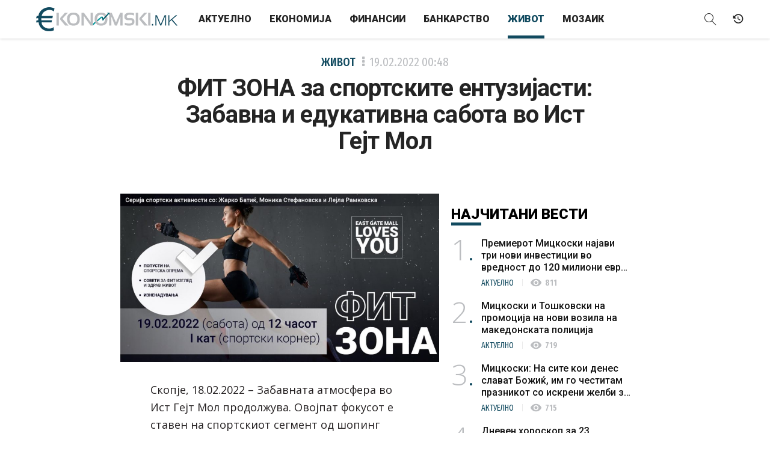

--- FILE ---
content_type: text/html; charset=UTF-8
request_url: https://ekonomski.mk/fit-zona-za-sportskite-entuzijasti-zabavna-i-edukativna-sabota-vo-ist-gejt-mol/
body_size: 15220
content:
<!DOCTYPE html>
<html lang="mk-MK">
<head>

    <meta charset="UTF-8" />
    <meta name="viewport" content="width=device-width, initial-scale=1.0">
    <meta name="description" content="Економија / Бизнис / Финансии / Банкарство" />
    
<meta property="fb:pages" content="257933180977917" />
	<!-- Meta for IE support -->
    <meta http-equiv="X-UA-Compatible" content="IE=edge">
	
	<meta name='robots' content='index, follow, max-image-preview:large, max-snippet:-1, max-video-preview:-1' />

	<!-- This site is optimized with the Yoast SEO plugin v21.6 - https://yoast.com/wordpress/plugins/seo/ -->
	<title>ФИТ ЗОНА за спортските ентузијасти: Забавна и едукативна сабота во Ист Гејт Мол - Ekonomski.mk</title>
	<link rel="canonical" href="https://ekonomski.mk/fit-zona-za-sportskite-entuzijasti-zabavna-i-edukativna-sabota-vo-ist-gejt-mol/" />
	<meta property="og:locale" content="mk_MK" />
	<meta property="og:type" content="article" />
	<meta property="og:title" content="ФИТ ЗОНА за спортските ентузијасти: Забавна и едукативна сабота во Ист Гејт Мол - Ekonomski.mk" />
	<meta property="og:description" content="Скопје, 18.02.2022 – Забавната атмосфера во Ист Гејт Мол продолжува. Овојпат фокусот е ставен на спортскиот сегмент од шопинг центарот, каде посетителите ќе бидат внесени во тајните на здравите навики, здравиот животен стил и придобивките од вежбањето и константната нега на умот и телото. На 19.02.2022 (сабота), од 12:00-15:00 часот, на I кат, кај спортскиот [&hellip;]" />
	<meta property="og:url" content="https://ekonomski.mk/fit-zona-za-sportskite-entuzijasti-zabavna-i-edukativna-sabota-vo-ist-gejt-mol/" />
	<meta property="og:site_name" content="Ekonomski.mk" />
	<meta property="article:publisher" content="https://www.facebook.com/ekonomski.mk/" />
	<meta property="article:published_time" content="2022-02-18T22:48:39+00:00" />
	<meta property="og:image" content="https://ekonomski.mk/wp-content/uploads/2022/02/Screenshot_66.jpg" />
	<meta property="og:image:width" content="1233" />
	<meta property="og:image:height" content="653" />
	<meta property="og:image:type" content="image/jpeg" />
	<meta name="author" content="ekonomist" />
	<meta name="twitter:card" content="summary_large_image" />
	<script type="application/ld+json" class="yoast-schema-graph">{"@context":"https://schema.org","@graph":[{"@type":"WebPage","@id":"https://ekonomski.mk/fit-zona-za-sportskite-entuzijasti-zabavna-i-edukativna-sabota-vo-ist-gejt-mol/","url":"https://ekonomski.mk/fit-zona-za-sportskite-entuzijasti-zabavna-i-edukativna-sabota-vo-ist-gejt-mol/","name":"ФИТ ЗОНА за спортските ентузијасти: Забавна и едукативна сабота во Ист Гејт Мол - Ekonomski.mk","isPartOf":{"@id":"https://ekonomski.mk/#website"},"primaryImageOfPage":{"@id":"https://ekonomski.mk/fit-zona-za-sportskite-entuzijasti-zabavna-i-edukativna-sabota-vo-ist-gejt-mol/#primaryimage"},"image":{"@id":"https://ekonomski.mk/fit-zona-za-sportskite-entuzijasti-zabavna-i-edukativna-sabota-vo-ist-gejt-mol/#primaryimage"},"thumbnailUrl":"https://ekonomski.mk/wp-content/uploads/2022/02/Screenshot_66.jpg","datePublished":"2022-02-18T22:48:39+00:00","dateModified":"2022-02-18T22:48:39+00:00","author":{"@id":"https://ekonomski.mk/#/schema/person/fc8115d21e3bf5418b1fb5b1d245e15c"},"breadcrumb":{"@id":"https://ekonomski.mk/fit-zona-za-sportskite-entuzijasti-zabavna-i-edukativna-sabota-vo-ist-gejt-mol/#breadcrumb"},"inLanguage":"mk-MK","potentialAction":[{"@type":"ReadAction","target":["https://ekonomski.mk/fit-zona-za-sportskite-entuzijasti-zabavna-i-edukativna-sabota-vo-ist-gejt-mol/"]}]},{"@type":"ImageObject","inLanguage":"mk-MK","@id":"https://ekonomski.mk/fit-zona-za-sportskite-entuzijasti-zabavna-i-edukativna-sabota-vo-ist-gejt-mol/#primaryimage","url":"https://ekonomski.mk/wp-content/uploads/2022/02/Screenshot_66.jpg","contentUrl":"https://ekonomski.mk/wp-content/uploads/2022/02/Screenshot_66.jpg","width":1233,"height":653},{"@type":"BreadcrumbList","@id":"https://ekonomski.mk/fit-zona-za-sportskite-entuzijasti-zabavna-i-edukativna-sabota-vo-ist-gejt-mol/#breadcrumb","itemListElement":[{"@type":"ListItem","position":1,"name":"Home","item":"https://ekonomski.mk/"},{"@type":"ListItem","position":2,"name":"ФИТ ЗОНА за спортските ентузијасти: Забавна и едукативна сабота во Ист Гејт Мол"}]},{"@type":"WebSite","@id":"https://ekonomski.mk/#website","url":"https://ekonomski.mk/","name":"Ekonomski.mk","description":"Економија / Бизнис / Финансии / Банкарство","potentialAction":[{"@type":"SearchAction","target":{"@type":"EntryPoint","urlTemplate":"https://ekonomski.mk/?s={search_term_string}"},"query-input":"required name=search_term_string"}],"inLanguage":"mk-MK"},{"@type":"Person","@id":"https://ekonomski.mk/#/schema/person/fc8115d21e3bf5418b1fb5b1d245e15c","name":"ekonomist","image":{"@type":"ImageObject","inLanguage":"mk-MK","@id":"https://ekonomski.mk/#/schema/person/image/","url":"https://secure.gravatar.com/avatar/3e76c1b04306627cf690f5061a800d41?s=96&d=mm&r=g","contentUrl":"https://secure.gravatar.com/avatar/3e76c1b04306627cf690f5061a800d41?s=96&d=mm&r=g","caption":"ekonomist"},"url":"https://ekonomski.mk/author/ekonomist/"}]}</script>
	<!-- / Yoast SEO plugin. -->


<link rel='dns-prefetch' href='//fonts.googleapis.com' />
<link rel="alternate" type="application/rss+xml" title="Ekonomski.mk &raquo; Фид" href="https://ekonomski.mk/feed/" />
<link rel="alternate" type="application/rss+xml" title="Ekonomski.mk &raquo; фидови за коментари" href="https://ekonomski.mk/comments/feed/" />
<link rel="alternate" type="application/rss+xml" title="Ekonomski.mk &raquo; ФИТ ЗОНА за спортските ентузијасти: Забавна и едукативна сабота во Ист Гејт Мол фидови за коментари" href="https://ekonomski.mk/fit-zona-za-sportskite-entuzijasti-zabavna-i-edukativna-sabota-vo-ist-gejt-mol/feed/" />
<meta property="fb:app_id" content="481527671900662"/><meta property="fb:admins" content="602349694"/><meta property="og:title" content="ФИТ ЗОНА за спортските ентузијасти: Забавна и едукативна сабота во Ист Гејт Мол"/><meta property="og:type" content="article"/><meta property="og:url" content="https://ekonomski.mk/fit-zona-za-sportskite-entuzijasti-zabavna-i-edukativna-sabota-vo-ist-gejt-mol/"/><meta property="og:site_name" content="Lider.mk"/><meta property="og:description" content="ФИТ ЗОНА за спортските ентузијасти: Забавна и едукативна сабота во Ист Гејт Мол"/><meta property="og:image" content="https://ekonomski.mk/wp-content/uploads/2022/02/Screenshot_66-640x339.jpg"/>
	<script type="text/javascript">
/* <![CDATA[ */
window._wpemojiSettings = {"baseUrl":"https:\/\/s.w.org\/images\/core\/emoji\/14.0.0\/72x72\/","ext":".png","svgUrl":"https:\/\/s.w.org\/images\/core\/emoji\/14.0.0\/svg\/","svgExt":".svg","source":{"concatemoji":"https:\/\/ekonomski.mk\/wp-includes\/js\/wp-emoji-release.min.js?ver=6.4.7"}};
/*! This file is auto-generated */
!function(i,n){var o,s,e;function c(e){try{var t={supportTests:e,timestamp:(new Date).valueOf()};sessionStorage.setItem(o,JSON.stringify(t))}catch(e){}}function p(e,t,n){e.clearRect(0,0,e.canvas.width,e.canvas.height),e.fillText(t,0,0);var t=new Uint32Array(e.getImageData(0,0,e.canvas.width,e.canvas.height).data),r=(e.clearRect(0,0,e.canvas.width,e.canvas.height),e.fillText(n,0,0),new Uint32Array(e.getImageData(0,0,e.canvas.width,e.canvas.height).data));return t.every(function(e,t){return e===r[t]})}function u(e,t,n){switch(t){case"flag":return n(e,"\ud83c\udff3\ufe0f\u200d\u26a7\ufe0f","\ud83c\udff3\ufe0f\u200b\u26a7\ufe0f")?!1:!n(e,"\ud83c\uddfa\ud83c\uddf3","\ud83c\uddfa\u200b\ud83c\uddf3")&&!n(e,"\ud83c\udff4\udb40\udc67\udb40\udc62\udb40\udc65\udb40\udc6e\udb40\udc67\udb40\udc7f","\ud83c\udff4\u200b\udb40\udc67\u200b\udb40\udc62\u200b\udb40\udc65\u200b\udb40\udc6e\u200b\udb40\udc67\u200b\udb40\udc7f");case"emoji":return!n(e,"\ud83e\udef1\ud83c\udffb\u200d\ud83e\udef2\ud83c\udfff","\ud83e\udef1\ud83c\udffb\u200b\ud83e\udef2\ud83c\udfff")}return!1}function f(e,t,n){var r="undefined"!=typeof WorkerGlobalScope&&self instanceof WorkerGlobalScope?new OffscreenCanvas(300,150):i.createElement("canvas"),a=r.getContext("2d",{willReadFrequently:!0}),o=(a.textBaseline="top",a.font="600 32px Arial",{});return e.forEach(function(e){o[e]=t(a,e,n)}),o}function t(e){var t=i.createElement("script");t.src=e,t.defer=!0,i.head.appendChild(t)}"undefined"!=typeof Promise&&(o="wpEmojiSettingsSupports",s=["flag","emoji"],n.supports={everything:!0,everythingExceptFlag:!0},e=new Promise(function(e){i.addEventListener("DOMContentLoaded",e,{once:!0})}),new Promise(function(t){var n=function(){try{var e=JSON.parse(sessionStorage.getItem(o));if("object"==typeof e&&"number"==typeof e.timestamp&&(new Date).valueOf()<e.timestamp+604800&&"object"==typeof e.supportTests)return e.supportTests}catch(e){}return null}();if(!n){if("undefined"!=typeof Worker&&"undefined"!=typeof OffscreenCanvas&&"undefined"!=typeof URL&&URL.createObjectURL&&"undefined"!=typeof Blob)try{var e="postMessage("+f.toString()+"("+[JSON.stringify(s),u.toString(),p.toString()].join(",")+"));",r=new Blob([e],{type:"text/javascript"}),a=new Worker(URL.createObjectURL(r),{name:"wpTestEmojiSupports"});return void(a.onmessage=function(e){c(n=e.data),a.terminate(),t(n)})}catch(e){}c(n=f(s,u,p))}t(n)}).then(function(e){for(var t in e)n.supports[t]=e[t],n.supports.everything=n.supports.everything&&n.supports[t],"flag"!==t&&(n.supports.everythingExceptFlag=n.supports.everythingExceptFlag&&n.supports[t]);n.supports.everythingExceptFlag=n.supports.everythingExceptFlag&&!n.supports.flag,n.DOMReady=!1,n.readyCallback=function(){n.DOMReady=!0}}).then(function(){return e}).then(function(){var e;n.supports.everything||(n.readyCallback(),(e=n.source||{}).concatemoji?t(e.concatemoji):e.wpemoji&&e.twemoji&&(t(e.twemoji),t(e.wpemoji)))}))}((window,document),window._wpemojiSettings);
/* ]]> */
</script>
<style id='wp-emoji-styles-inline-css' type='text/css'>

	img.wp-smiley, img.emoji {
		display: inline !important;
		border: none !important;
		box-shadow: none !important;
		height: 1em !important;
		width: 1em !important;
		margin: 0 0.07em !important;
		vertical-align: -0.1em !important;
		background: none !important;
		padding: 0 !important;
	}
</style>
<link rel='stylesheet' id='wp-block-library-css' href='https://ekonomski.mk/wp-includes/css/dist/block-library/style.min.css?ver=6.4.7' type='text/css' media='all' />
<style id='classic-theme-styles-inline-css' type='text/css'>
/*! This file is auto-generated */
.wp-block-button__link{color:#fff;background-color:#32373c;border-radius:9999px;box-shadow:none;text-decoration:none;padding:calc(.667em + 2px) calc(1.333em + 2px);font-size:1.125em}.wp-block-file__button{background:#32373c;color:#fff;text-decoration:none}
</style>
<style id='global-styles-inline-css' type='text/css'>
body{--wp--preset--color--black: #000000;--wp--preset--color--cyan-bluish-gray: #abb8c3;--wp--preset--color--white: #ffffff;--wp--preset--color--pale-pink: #f78da7;--wp--preset--color--vivid-red: #cf2e2e;--wp--preset--color--luminous-vivid-orange: #ff6900;--wp--preset--color--luminous-vivid-amber: #fcb900;--wp--preset--color--light-green-cyan: #7bdcb5;--wp--preset--color--vivid-green-cyan: #00d084;--wp--preset--color--pale-cyan-blue: #8ed1fc;--wp--preset--color--vivid-cyan-blue: #0693e3;--wp--preset--color--vivid-purple: #9b51e0;--wp--preset--gradient--vivid-cyan-blue-to-vivid-purple: linear-gradient(135deg,rgba(6,147,227,1) 0%,rgb(155,81,224) 100%);--wp--preset--gradient--light-green-cyan-to-vivid-green-cyan: linear-gradient(135deg,rgb(122,220,180) 0%,rgb(0,208,130) 100%);--wp--preset--gradient--luminous-vivid-amber-to-luminous-vivid-orange: linear-gradient(135deg,rgba(252,185,0,1) 0%,rgba(255,105,0,1) 100%);--wp--preset--gradient--luminous-vivid-orange-to-vivid-red: linear-gradient(135deg,rgba(255,105,0,1) 0%,rgb(207,46,46) 100%);--wp--preset--gradient--very-light-gray-to-cyan-bluish-gray: linear-gradient(135deg,rgb(238,238,238) 0%,rgb(169,184,195) 100%);--wp--preset--gradient--cool-to-warm-spectrum: linear-gradient(135deg,rgb(74,234,220) 0%,rgb(151,120,209) 20%,rgb(207,42,186) 40%,rgb(238,44,130) 60%,rgb(251,105,98) 80%,rgb(254,248,76) 100%);--wp--preset--gradient--blush-light-purple: linear-gradient(135deg,rgb(255,206,236) 0%,rgb(152,150,240) 100%);--wp--preset--gradient--blush-bordeaux: linear-gradient(135deg,rgb(254,205,165) 0%,rgb(254,45,45) 50%,rgb(107,0,62) 100%);--wp--preset--gradient--luminous-dusk: linear-gradient(135deg,rgb(255,203,112) 0%,rgb(199,81,192) 50%,rgb(65,88,208) 100%);--wp--preset--gradient--pale-ocean: linear-gradient(135deg,rgb(255,245,203) 0%,rgb(182,227,212) 50%,rgb(51,167,181) 100%);--wp--preset--gradient--electric-grass: linear-gradient(135deg,rgb(202,248,128) 0%,rgb(113,206,126) 100%);--wp--preset--gradient--midnight: linear-gradient(135deg,rgb(2,3,129) 0%,rgb(40,116,252) 100%);--wp--preset--font-size--small: 13px;--wp--preset--font-size--medium: 20px;--wp--preset--font-size--large: 36px;--wp--preset--font-size--x-large: 42px;--wp--preset--spacing--20: 0.44rem;--wp--preset--spacing--30: 0.67rem;--wp--preset--spacing--40: 1rem;--wp--preset--spacing--50: 1.5rem;--wp--preset--spacing--60: 2.25rem;--wp--preset--spacing--70: 3.38rem;--wp--preset--spacing--80: 5.06rem;--wp--preset--shadow--natural: 6px 6px 9px rgba(0, 0, 0, 0.2);--wp--preset--shadow--deep: 12px 12px 50px rgba(0, 0, 0, 0.4);--wp--preset--shadow--sharp: 6px 6px 0px rgba(0, 0, 0, 0.2);--wp--preset--shadow--outlined: 6px 6px 0px -3px rgba(255, 255, 255, 1), 6px 6px rgba(0, 0, 0, 1);--wp--preset--shadow--crisp: 6px 6px 0px rgba(0, 0, 0, 1);}:where(.is-layout-flex){gap: 0.5em;}:where(.is-layout-grid){gap: 0.5em;}body .is-layout-flow > .alignleft{float: left;margin-inline-start: 0;margin-inline-end: 2em;}body .is-layout-flow > .alignright{float: right;margin-inline-start: 2em;margin-inline-end: 0;}body .is-layout-flow > .aligncenter{margin-left: auto !important;margin-right: auto !important;}body .is-layout-constrained > .alignleft{float: left;margin-inline-start: 0;margin-inline-end: 2em;}body .is-layout-constrained > .alignright{float: right;margin-inline-start: 2em;margin-inline-end: 0;}body .is-layout-constrained > .aligncenter{margin-left: auto !important;margin-right: auto !important;}body .is-layout-constrained > :where(:not(.alignleft):not(.alignright):not(.alignfull)){max-width: var(--wp--style--global--content-size);margin-left: auto !important;margin-right: auto !important;}body .is-layout-constrained > .alignwide{max-width: var(--wp--style--global--wide-size);}body .is-layout-flex{display: flex;}body .is-layout-flex{flex-wrap: wrap;align-items: center;}body .is-layout-flex > *{margin: 0;}body .is-layout-grid{display: grid;}body .is-layout-grid > *{margin: 0;}:where(.wp-block-columns.is-layout-flex){gap: 2em;}:where(.wp-block-columns.is-layout-grid){gap: 2em;}:where(.wp-block-post-template.is-layout-flex){gap: 1.25em;}:where(.wp-block-post-template.is-layout-grid){gap: 1.25em;}.has-black-color{color: var(--wp--preset--color--black) !important;}.has-cyan-bluish-gray-color{color: var(--wp--preset--color--cyan-bluish-gray) !important;}.has-white-color{color: var(--wp--preset--color--white) !important;}.has-pale-pink-color{color: var(--wp--preset--color--pale-pink) !important;}.has-vivid-red-color{color: var(--wp--preset--color--vivid-red) !important;}.has-luminous-vivid-orange-color{color: var(--wp--preset--color--luminous-vivid-orange) !important;}.has-luminous-vivid-amber-color{color: var(--wp--preset--color--luminous-vivid-amber) !important;}.has-light-green-cyan-color{color: var(--wp--preset--color--light-green-cyan) !important;}.has-vivid-green-cyan-color{color: var(--wp--preset--color--vivid-green-cyan) !important;}.has-pale-cyan-blue-color{color: var(--wp--preset--color--pale-cyan-blue) !important;}.has-vivid-cyan-blue-color{color: var(--wp--preset--color--vivid-cyan-blue) !important;}.has-vivid-purple-color{color: var(--wp--preset--color--vivid-purple) !important;}.has-black-background-color{background-color: var(--wp--preset--color--black) !important;}.has-cyan-bluish-gray-background-color{background-color: var(--wp--preset--color--cyan-bluish-gray) !important;}.has-white-background-color{background-color: var(--wp--preset--color--white) !important;}.has-pale-pink-background-color{background-color: var(--wp--preset--color--pale-pink) !important;}.has-vivid-red-background-color{background-color: var(--wp--preset--color--vivid-red) !important;}.has-luminous-vivid-orange-background-color{background-color: var(--wp--preset--color--luminous-vivid-orange) !important;}.has-luminous-vivid-amber-background-color{background-color: var(--wp--preset--color--luminous-vivid-amber) !important;}.has-light-green-cyan-background-color{background-color: var(--wp--preset--color--light-green-cyan) !important;}.has-vivid-green-cyan-background-color{background-color: var(--wp--preset--color--vivid-green-cyan) !important;}.has-pale-cyan-blue-background-color{background-color: var(--wp--preset--color--pale-cyan-blue) !important;}.has-vivid-cyan-blue-background-color{background-color: var(--wp--preset--color--vivid-cyan-blue) !important;}.has-vivid-purple-background-color{background-color: var(--wp--preset--color--vivid-purple) !important;}.has-black-border-color{border-color: var(--wp--preset--color--black) !important;}.has-cyan-bluish-gray-border-color{border-color: var(--wp--preset--color--cyan-bluish-gray) !important;}.has-white-border-color{border-color: var(--wp--preset--color--white) !important;}.has-pale-pink-border-color{border-color: var(--wp--preset--color--pale-pink) !important;}.has-vivid-red-border-color{border-color: var(--wp--preset--color--vivid-red) !important;}.has-luminous-vivid-orange-border-color{border-color: var(--wp--preset--color--luminous-vivid-orange) !important;}.has-luminous-vivid-amber-border-color{border-color: var(--wp--preset--color--luminous-vivid-amber) !important;}.has-light-green-cyan-border-color{border-color: var(--wp--preset--color--light-green-cyan) !important;}.has-vivid-green-cyan-border-color{border-color: var(--wp--preset--color--vivid-green-cyan) !important;}.has-pale-cyan-blue-border-color{border-color: var(--wp--preset--color--pale-cyan-blue) !important;}.has-vivid-cyan-blue-border-color{border-color: var(--wp--preset--color--vivid-cyan-blue) !important;}.has-vivid-purple-border-color{border-color: var(--wp--preset--color--vivid-purple) !important;}.has-vivid-cyan-blue-to-vivid-purple-gradient-background{background: var(--wp--preset--gradient--vivid-cyan-blue-to-vivid-purple) !important;}.has-light-green-cyan-to-vivid-green-cyan-gradient-background{background: var(--wp--preset--gradient--light-green-cyan-to-vivid-green-cyan) !important;}.has-luminous-vivid-amber-to-luminous-vivid-orange-gradient-background{background: var(--wp--preset--gradient--luminous-vivid-amber-to-luminous-vivid-orange) !important;}.has-luminous-vivid-orange-to-vivid-red-gradient-background{background: var(--wp--preset--gradient--luminous-vivid-orange-to-vivid-red) !important;}.has-very-light-gray-to-cyan-bluish-gray-gradient-background{background: var(--wp--preset--gradient--very-light-gray-to-cyan-bluish-gray) !important;}.has-cool-to-warm-spectrum-gradient-background{background: var(--wp--preset--gradient--cool-to-warm-spectrum) !important;}.has-blush-light-purple-gradient-background{background: var(--wp--preset--gradient--blush-light-purple) !important;}.has-blush-bordeaux-gradient-background{background: var(--wp--preset--gradient--blush-bordeaux) !important;}.has-luminous-dusk-gradient-background{background: var(--wp--preset--gradient--luminous-dusk) !important;}.has-pale-ocean-gradient-background{background: var(--wp--preset--gradient--pale-ocean) !important;}.has-electric-grass-gradient-background{background: var(--wp--preset--gradient--electric-grass) !important;}.has-midnight-gradient-background{background: var(--wp--preset--gradient--midnight) !important;}.has-small-font-size{font-size: var(--wp--preset--font-size--small) !important;}.has-medium-font-size{font-size: var(--wp--preset--font-size--medium) !important;}.has-large-font-size{font-size: var(--wp--preset--font-size--large) !important;}.has-x-large-font-size{font-size: var(--wp--preset--font-size--x-large) !important;}
.wp-block-navigation a:where(:not(.wp-element-button)){color: inherit;}
:where(.wp-block-post-template.is-layout-flex){gap: 1.25em;}:where(.wp-block-post-template.is-layout-grid){gap: 1.25em;}
:where(.wp-block-columns.is-layout-flex){gap: 2em;}:where(.wp-block-columns.is-layout-grid){gap: 2em;}
.wp-block-pullquote{font-size: 1.5em;line-height: 1.6;}
</style>
<link rel='stylesheet' id='wlow-bootstrap-css-css' href='https://ekonomski.mk/wp-content/themes/ekonomski/css/bootstrap.min.css?ver=6.4.7' type='text/css' media='all' />
<link rel='stylesheet' id='wlow-fontawesome-css' href='https://ekonomski.mk/wp-content/themes/ekonomski/css/font-awesome.css?ver=6.4.7' type='text/css' media='all' />
<link rel='stylesheet' id='wlow-magnificpopup-css-css' href='https://ekonomski.mk/wp-content/themes/ekonomski/css/magnific-popup.css?ver=6.4.7' type='text/css' media='all' />
<link rel='stylesheet' id='wlow-eleganticons-css' href='https://ekonomski.mk/wp-content/themes/ekonomski/css/elegant-icons.min.css?ver=6.4.7' type='text/css' media='all' />
<link rel='stylesheet' id='b1info-css' href='https://ekonomski.mk/wp-content/themes/ekonomski/css/b1info.css?ver=6.4.7' type='text/css' media='all' />
<link rel='stylesheet' id='slider-css' href='https://ekonomski.mk/wp-content/themes/ekonomski/css/slider.css?ver=6.4.7' type='text/css' media='all' />
<link rel='stylesheet' id='wlow-montserrat-css' href='//fonts.googleapis.com/css?family=Fira+Sans+Extra+Condensed%3A300%2C400%2C500%2C600%2C700%7COpen+Sans%3A300%2C300i%2C400%2C400i%2C600%2C600i%2C700%2C700i%7CRoboto%3A300%2C400%2C500%2C700%2C900%7CMaterial+Icons&#038;subset=cyrillic&#038;ver=6.4.7' type='text/css' media='all' />
<link rel='stylesheet' id='wlow-css' href='https://ekonomski.mk/wp-content/themes/ekonomski/style.css?ver=6.4.7' type='text/css' media='all' />
<script type="text/javascript" src="https://ekonomski.mk/wp-includes/js/jquery/jquery.min.js?ver=3.7.1" id="jquery-core-js"></script>
<script type="text/javascript" src="https://ekonomski.mk/wp-includes/js/jquery/jquery-migrate.min.js?ver=3.4.1" id="jquery-migrate-js"></script>
<!--[if lt IE 9]>
<script type="text/javascript" src="https://ekonomski.mk/wp-content/themes/ekonomski/html5/html5shiv.js?ver=6.4.7" id="html5shiv-js"></script>
<![endif]-->
<!--[if lt IE 9]>
<script type="text/javascript" src="https://ekonomski.mk/wp-content/themes/ekonomski/html5/respond.min.js?ver=6.4.7" id="respond-js"></script>
<![endif]-->
<link rel="https://api.w.org/" href="https://ekonomski.mk/wp-json/" /><link rel="alternate" type="application/json" href="https://ekonomski.mk/wp-json/wp/v2/posts/55424" /><link rel="EditURI" type="application/rsd+xml" title="RSD" href="https://ekonomski.mk/xmlrpc.php?rsd" />
<meta name="generator" content="WordPress 6.4.7" />
<link rel='shortlink' href='https://ekonomski.mk/?p=55424' />
<link rel="alternate" type="application/json+oembed" href="https://ekonomski.mk/wp-json/oembed/1.0/embed?url=https%3A%2F%2Fekonomski.mk%2Ffit-zona-za-sportskite-entuzijasti-zabavna-i-edukativna-sabota-vo-ist-gejt-mol%2F" />
<link rel="alternate" type="text/xml+oembed" href="https://ekonomski.mk/wp-json/oembed/1.0/embed?url=https%3A%2F%2Fekonomski.mk%2Ffit-zona-za-sportskite-entuzijasti-zabavna-i-edukativna-sabota-vo-ist-gejt-mol%2F&#038;format=xml" />
			<meta property="fb:pages" content="257933180977917" />
							<meta property="ia:markup_url" content="https://ekonomski.mk/fit-zona-za-sportskite-entuzijasti-zabavna-i-edukativna-sabota-vo-ist-gejt-mol/?ia_markup=1" />
				    
<!-- Generated by Revive Adserver v5.0.5 -->
<script type='text/javascript' src='https://ireklama.mk/ad/www/delivery/spcjs.php?id=4&amp;blockcampaign=1'></script>

<!-- Mobi Promo -->
<script src="https://mobi-promo.com/robot.js"></script>

<!-- Global site tag (gtag.js) - Google Analytics -->
<script async src="https://www.googletagmanager.com/gtag/js?id=UA-35112939-1"></script>
<script>
  window.dataLayer = window.dataLayer || [];
  function gtag(){dataLayer.push(arguments);}
  gtag('js', new Date());

  gtag('config', 'UA-35112939-1');
</script>

</head>


<body class="post-template-default single single-post postid-55424 single-format-standard category-zivot" data-spy="scroll" data-target="#mainmenu">

<div id="fb-root"></div>
<script>(function(d, s, id) {
  var js, fjs = d.getElementsByTagName(s)[0];
  if (d.getElementById(id)) return;
  js = d.createElement(s); js.id = id;
  js.src = "//connect.facebook.net/mk_MK/sdk.js#xfbml=1&version=v2.10";
  fjs.parentNode.insertBefore(js, fjs);
}(document, 'script', 'facebook-jssdk'));</script>

<!-- container for slide effect -->
<div class="side-collapse-container">
  <!-- content for slide effect -->
  <div class="side-collapse-content animate">

    
  		<div class="spacer"></div>

  	
	
	<!--<div class="container">

		<div class="row">-->

	    
    <header class="navbar navbar-fixed-top animate">
    	
        <!--<div class="scroll-line"></div>-->
            
            <!-- Brand and toggle get grouped for better mobile display -->
			<div class="navbar-header">
  				<button type="button" class="navbar-toggle collapsed" data-toggle="collapse-side" data-target=".side-collapse" data-target-2=".side-collapse-container">
  					<span class="icon-bar animate"></span>
  					<span class="icon-bar animate"></span>
  					<span class="icon-bar animate"></span>
  				</button>
  				<a class="navbar-brand animate" href="https://ekonomski.mk">
                	                </a>
  			</div>
            
			<!-- Collect the nav links, forms, and other content for toggling -->
			<div class="primary side-collapse in animate">
                
                <nav id="mainmenu" role="navigation" class="navbar-collapse">
                        <ul id="menu-meni" class="nav navbar-nav"><li id="menu-item-10" class="menu-item menu-item-type-taxonomy menu-item-object-category menu-item-10"><a title="Актуелно" href="https://ekonomski.mk/kategorija/aktuelno/">Актуелно</a></li>
<li id="menu-item-6" class="menu-item menu-item-type-taxonomy menu-item-object-category menu-item-6"><a title="Економија" href="https://ekonomski.mk/kategorija/ekonomija/">Економија</a></li>
<li id="menu-item-9" class="menu-item menu-item-type-taxonomy menu-item-object-category menu-item-9"><a title="Финансии" href="https://ekonomski.mk/kategorija/finansii/">Финансии</a></li>
<li id="menu-item-5" class="menu-item menu-item-type-taxonomy menu-item-object-category menu-item-5"><a title="Банкарство" href="https://ekonomski.mk/kategorija/bankarstvo/">Банкарство</a></li>
<li id="menu-item-7" class="menu-item menu-item-type-taxonomy menu-item-object-category current-post-ancestor current-menu-parent current-post-parent menu-item-7"><a title="Живот" href="https://ekonomski.mk/kategorija/zivot/">Живот</a></li>
<li id="menu-item-8" class="menu-item menu-item-type-taxonomy menu-item-object-category menu-item-8"><a title="Мозаик" href="https://ekonomski.mk/kategorija/mozaik/">Мозаик</a></li>
</ul>                </nav><!--/.nav-collapse -->
                
			</div><!-- /.side-collapse -->
            
            <div class="secondary">
                <a class="header-search collapsed" data-toggle="collapse" href="#search-area" aria-expanded="false" aria-controls="search-area">
                    <i class="icon-magnifier"></i>
                </a>
                
                <a class="header-calendar" href="#" title="Vremeplov">
                    <i class="icon-history"></i>
                </a>
            </div>
        
        <div class="collapse" id="search-area">
			<form action="https://ekonomski.mk/" method="get" role="search">
				<input type="search" name="s" id="search" placeholder="Внесете поим…" value="">
				<button type="submit" class="btn btn-default" title="Пребарај">Барај</button>
			</form>
		</div>
        
    </header>

	<main id="main" class="main-content" role="main">
        
		            
            <article id="post-55424" class="single-article post-55424 post type-post status-publish format-standard has-post-thumbnail hentry category-zivot">
        
                <div class="container">
                	<div class="row">
                    	<div class="col-md-12">
                        	
                            <header class="article-header text-center">
                            	
                                                                
                                <div class="article-header-breadcrumbs">
                                    <a href="https://ekonomski.mk/kategorija/zivot/" rel="category tag">Живот</a>                                    <span class="meta-date">
										19.02.2022 <strong>00:48</strong>
                                    </span>
                                </div><!-- .article-header-breadcrumbs -->
                                
                                <div class="article-header-wrap">
                                	
                                    <h1 class="article-title">
										ФИТ ЗОНА за спортските ентузијасти: Забавна и едукативна сабота во Ист Гејт Мол                                    </h1><!-- .article-title -->
                                    
                                    <div class="article-lead">
										                                    </div><!-- .article-lead -->
                                    
                                    <div class="share-bar">
                                    	<div class="fb-like" data-href="https://ekonomski.mk/fit-zona-za-sportskite-entuzijasti-zabavna-i-edukativna-sabota-vo-ist-gejt-mol/" data-layout="button_count" data-action="like" data-size="large" data-show-faces="false" data-share="true"></div>
                                        <div class="fb-save" data-uri="https://ekonomski.mk/fit-zona-za-sportskite-entuzijasti-zabavna-i-edukativna-sabota-vo-ist-gejt-mol/" data-size="large"></div>
                                    </div><!-- .share-bar -->
                                    
                                    <div class="leaderboard">
                                        <div class="container">
                                            <div class="ad ad-billboard">
                                                <script type='text/javascript'><!--// <![CDATA[
													/* [id35] Leaderboard 1 */
													OA_show(35);
												// ]]> --></script><noscript><a target='_blank' href='https://ireklama.mk/ad/www/delivery/ck.php?n=6da0fc5'><img border='0' alt='' src='https://ireklama.mk/ad/www/delivery/avw.php?zoneid=35&amp;n=6da0fc5' /></a></noscript>
                                            </div><!-- .ad -->
                                        </div><!-- .container -->
                                    </div><!-- .article-banner-top -->
                                    
                                </div><!-- .article-header-wrap -->
                                
                            </header><!-- .article-header -->
                            
                        </div><!-- .col-md-12 -->
                    </div><!-- .row -->
                </div><!-- .container -->
                
                <div class="container">
                    <div class="row">
        
                        <div class="column-content">
                            <div class="column-content-inner">
                                <div class="col-md-12">
        
                                    <div class="article-image row">
                                        <div class="col-md-12 col-lg-11 col-lg-offset-1">
                                            <figure class="article-figure">
                                                <img width="960" height="508" src="https://ekonomski.mk/wp-content/uploads/2022/02/Screenshot_66-960x508.jpg" class="img-res wp-post-image" alt="ФИТ ЗОНА за спортските ентузијасти: Забавна и едукативна сабота во Ист Гејт Мол" decoding="async" fetchpriority="high" srcset="https://ekonomski.mk/wp-content/uploads/2022/02/Screenshot_66-960x508.jpg 960w, https://ekonomski.mk/wp-content/uploads/2022/02/Screenshot_66-480x254.jpg 480w, https://ekonomski.mk/wp-content/uploads/2022/02/Screenshot_66-768x407.jpg 768w, https://ekonomski.mk/wp-content/uploads/2022/02/Screenshot_66-640x339.jpg 640w, https://ekonomski.mk/wp-content/uploads/2022/02/Screenshot_66.jpg 1233w" sizes="(max-width: 960px) 100vw, 960px" />                                            </figure>
                                                                                    </div><!-- .col-md-12 -->
                                    </div>
                                    <!-- .article-image -->
                                    
                                    <div class="in-article-banner">
                                        <div class="ad">
                                            <script type='text/javascript'><!--// <![CDATA[
												/* [id41] In Article */
												OA_show(41);
											// ]]> --></script><noscript><a target='_blank' href='https://ireklama.mk/ad/www/delivery/ck.php?n=d84e507'><img border='0' alt='' src='https://ireklama.mk/ad/www/delivery/avw.php?zoneid=41&amp;n=d84e507' /></a></noscript>
                                        </div><!-- .ad -->
                                    </div><!-- .in-article-banner -->
        
                                    <div class="article-content row">
        
                                        <div class="col-md-12 col-lg-9 col-lg-offset-2">
        
                                                                                        
                                            <div class="article-text">
                                                <p>Скопје, 18.02.2022 – Забавната атмосфера во Ист Гејт Мол продолжува. Овојпат фокусот е ставен на спортскиот сегмент од шопинг центарот, каде посетителите ќе бидат внесени во тајните на здравите навики, здравиот животен стил и придобивките од вежбањето и константната нега на умот и телото. </p>
<p>На 19.02.2022 (сабота), од 12:00-15:00 часот, на I кат, кај спортскиот корнер, ќе биде претставена ФИТ ЗОНА, &#8211; каде заедно со Жарко Батиќ, Моника Стефановска и Лејла Рамковска, како експерти за кросфит, карате и јога, покрај советите за здрав и фит живот за сите присутни, заедно со Ист Гејт Мол и познати спортски брендови достапни во најголемиот шопинг центар во регионот, &#8211; оваа сабота ќе приредат и неколку изненадувања.</p>
<p>Тројцата експерти и спортски ентузијасти, за сите присутни, ќе претстават интересни спортски предизвици, коишто ако бидат успешно реализирани, секој учесник ќе го очекува вредна награда од одредени спортски брендови.</p>
<p>Главниот фокус на Ист Гејт Мол овој викенд ќе биде создавање инспирација за активирање на здрав животен стил на различни начини и форми, а со истата причина, за овој настан спортските брендови во Ист Гејт Мол, како Nike, Adidas, Intersport, Sport M, Under Armour, The Athlete’s Foot, како и тимот на фитнес центарот Палестра, ќе имаат специјални понуди и попусти на услуги, како и опрема и селектирани производи од нивните колекции.    </p>
<p>Ист Гејт Мол те сака.</p>
<p>Ти си центар.</p>
                                            </div>
                                            <!-- .article-text -->
                                            
                                            <div class="article-tags">
                                                <ul class="tag-list">
                                                	                                                </ul>
                                            </div><!-- .article-tags -->
                                            
                                            <div class="article-footer-banner">
                                                <div class="ad">
                                                    <script type='text/javascript'><!--// <![CDATA[
														/* [id42] Netboard */
														OA_show(42);
													// ]]> --></script><noscript><a target='_blank' href='https://ireklama.mk/ad/www/delivery/ck.php?n=243b2ab'><img border='0' alt='' src='https://ireklama.mk/ad/www/delivery/avw.php?zoneid=42&amp;n=243b2ab' /></a></noscript>
                                                </div><!-- .ad -->
                                            </div><!-- .article-footer-banner -->
                                            
                                        </div>
                                        <!-- .col-md-12 -->
        
                                    </div>
                                    <!-- .article-content -->
        
                                </div>
                                <!-- .col-md-12 -->
                            </div>
                            <!-- .column-content-inner -->
                        </div>
                        <!-- .column-content -->
        
                        <div class="column-sidebar">
                            <div class="col-xs-12">
                                <aside id="sidebar" class="article-sidebar" role="complementary">
	
	<div class="ad ad_300x600 sidebar-ad">
    	<script type='text/javascript'><!--// <![CDATA[
			/* [id215] Half page banner */
			OA_show(215);
		// ]]> --></script><noscript><a target='_blank' href='https://ireklama.mk/ad/www/delivery/ck.php?n=e5324d9'><img border='0' alt='' src='https://ireklama.mk/ad/www/delivery/avw.php?zoneid=215&amp;n=e5324d9' /></a></noscript>
    </div>

	<div class="ad ad_300x250 sidebar-ad">
    	<script type='text/javascript'><!--// <![CDATA[
			/* [id37] Sidebar 1 */
			OA_show(37);
		// ]]> --></script><noscript><a target='_blank' href='https://ireklama.mk/ad/www/delivery/ck.php?n=39527b9'><img border='0' alt='' src='https://ireklama.mk/ad/www/delivery/avw.php?zoneid=37&amp;n=39527b9' /></a></noscript>
    </div>
    
    <div class="ad ad_300x250 sidebar-ad">
    	<script type='text/javascript'><!--// <![CDATA[
			/* [id38] Sidebar 2 */
			OA_show(38);
		// ]]> --></script><noscript><a target='_blank' href='https://ireklama.mk/ad/www/delivery/ck.php?n=9437721'><img border='0' alt='' src='https://ireklama.mk/ad/www/delivery/avw.php?zoneid=38&amp;n=9437721' /></a></noscript>
    </div>
    
        
    <section id="popular-posts">
        
        <header class="section-header popular-posts-header">
			<h2 class="section-title">
				<span>Најчитани</span> вести
			</h2>
		</header>
        
		<div class="articles">
		
			            
                        
                        
                            
                    <article id="post-82957" class="article article-1 post-82957 post type-post status-publish format-standard has-post-thumbnail hentry category-aktuelno tag-top tag-mickoski tag-novi-investitsii">
                        <a class="article-link" href="https://ekonomski.mk/premierot-mitskoski-najavi-tri-novi-investitsii-vo-vrednost-do-120-milioni-evra-i-nad-1-500-novi-rabotni-mesta/">
                            <div class="article-number">1</div>
                            <header class="content-block">
                                <h3 class="article-title">
                                    <span class="article-title-highlight">Премиерот Мицкоски најави три нови инвестиции во вредност до 120 милиони евра и над 1.500 нови работни места</span>
                                </h3>
                                <div class="article-meta">
                                    <span class="cat-title">
                                        Актуелно                                     </span>
                                    <span class="article-views">
                                    	<i class="icon material-icons">visibility</i> <strong>811</strong> <small>прикажувања</small>                                    </span>
                                </div><!-- .article-meta -->
                            </header><!-- .content-block -->
                        </a>
                    </article><!-- .article -->
            
                            
                    <article id="post-82960" class="article article-2 post-82960 post type-post status-publish format-standard has-post-thumbnail hentry category-aktuelno tag-mickoski tag-toshkovski tag-novi-vozila tag-makedonska-politsija tag-top">
                        <a class="article-link" href="https://ekonomski.mk/mitskoski-i-toshkovski-na-promotsija-na-novi-vozila-na-makedonskata-politsija/">
                            <div class="article-number">2</div>
                            <header class="content-block">
                                <h3 class="article-title">
                                    <span class="article-title-highlight">Мицкоски и Тошковски на промоција на нови возила на македонската полиција</span>
                                </h3>
                                <div class="article-meta">
                                    <span class="cat-title">
                                        Актуелно                                     </span>
                                    <span class="article-views">
                                    	<i class="icon material-icons">visibility</i> <strong>719</strong> <small>прикажувања</small>                                    </span>
                                </div><!-- .article-meta -->
                            </header><!-- .content-block -->
                        </a>
                    </article><!-- .article -->
            
                            
                    <article id="post-82948" class="article article-3 post-82948 post type-post status-publish format-standard has-post-thumbnail hentry category-aktuelno tag-top tag-mickoski tag-katolichki-bozikj">
                        <a class="article-link" href="https://ekonomski.mk/mitskoski-na-site-koi-denes-slavat-bozhik-im-go-chestitam-praznikot-so-iskreni-zhelbi-za-blagosostojba-duhoven-mir-i-dobro-zdravje/">
                            <div class="article-number">3</div>
                            <header class="content-block">
                                <h3 class="article-title">
                                    <span class="article-title-highlight">Мицкоски: На сите кои денес слават Божиќ, им го честитам празникот со искрени желби за благосостојба, духовен мир и добро здравје</span>
                                </h3>
                                <div class="article-meta">
                                    <span class="cat-title">
                                        Актуелно                                     </span>
                                    <span class="article-views">
                                    	<i class="icon material-icons">visibility</i> <strong>715</strong> <small>прикажувања</small>                                    </span>
                                </div><!-- .article-meta -->
                            </header><!-- .content-block -->
                        </a>
                    </article><!-- .article -->
            
                            
                    <article id="post-82938" class="article article-4 post-82938 post type-post status-publish format-standard has-post-thumbnail hentry category-mozaik tag-horoskop">
                        <a class="article-link" href="https://ekonomski.mk/dneven-horoskop-za-23-dekemvri-2025-doznajte-shto-ve-ochekuva-vo-tekot-na-denot/">
                            <div class="article-number">4</div>
                            <header class="content-block">
                                <h3 class="article-title">
                                    <span class="article-title-highlight">Дневен хороскоп за 23 декември 2025: Дознајте што ве очекува во текот на денот!</span>
                                </h3>
                                <div class="article-meta">
                                    <span class="cat-title">
                                        Мозаик                                     </span>
                                    <span class="article-views">
                                    	<i class="icon material-icons">visibility</i> <strong>679</strong> <small>прикажувања</small>                                    </span>
                                </div><!-- .article-meta -->
                            </header><!-- .content-block -->
                        </a>
                    </article><!-- .article -->
            
                            
                    <article id="post-82917" class="article article-5 post-82917 post type-post status-publish format-standard has-post-thumbnail hentry category-ekonomija tag-elektrichna-energija tag-struja">
                        <a class="article-link" href="https://ekonomski.mk/od-1-januari-strujata-poskapuva/">
                            <div class="article-number">5</div>
                            <header class="content-block">
                                <h3 class="article-title">
                                    <span class="article-title-highlight">Од 1 јануари струјата поскапува</span>
                                </h3>
                                <div class="article-meta">
                                    <span class="cat-title">
                                        Економија                                     </span>
                                    <span class="article-views">
                                    	<i class="icon material-icons">visibility</i> <strong>655</strong> <small>прикажувања</small>                                    </span>
                                </div><!-- .article-meta -->
                            </header><!-- .content-block -->
                        </a>
                    </article><!-- .article -->
            
                                
                                
                    
        </div><!-- .articles -->
        
</section><!-- #popular-posts -->    
    <div class="ad ad_300x250 sidebar-ad">
    	<script type='text/javascript'><!--// <![CDATA[
			/* [id39] Sidebar 3 */
			OA_show(39);
		// ]]> --></script><noscript><a target='_blank' href='https://ireklama.mk/ad/www/delivery/ck.php?n=8350ab7'><img border='0' alt='' src='https://ireklama.mk/ad/www/delivery/avw.php?zoneid=39&amp;n=8350ab7' /></a></noscript>
    </div>
    
    <div class="content-sidebar">

		
				
	</div>

</aside>
                            </div>
                            <!-- .col-xs-12 -->
                        </div>
                        <!-- .column-sidebar -->
        
                    </div>
                    <!-- .row -->
                </div>
                <!-- .container -->
        
            </article>
            <!-- .post -->
    
                        
        <div class="leaderboard leaderboard-footer">
            <div class="container">
                <div class="ad ad-billboard">
                    <script type='text/javascript'><!--// <![CDATA[
						/* [id36] Leaderboard 2 */
						OA_show(36);
					// ]]> --></script><noscript><a target='_blank' href='https://ireklama.mk/ad/www/delivery/ck.php?n=3c47bad'><img border='0' alt='' src='https://ireklama.mk/ad/www/delivery/avw.php?zoneid=36&amp;n=3c47bad' /></a></noscript>
                </div><!-- .ad -->
            </div><!-- .container -->
        </div><!-- .leaderboard-footer -->
        
        <section class="section single-sections">
    <div class="container">
        
        <div class="row" style="padding-bottom: 30px;">
        	
            <div class="col-md-6 col-sm-12">
            	<div class="section-box section-povrzani">
                	<div class="row">
                
                			                            
                            <header class="section-header col-xs-12">
                                <h2 class="section-title">
                                    <a href="#">Поврзани вести</a>
                                </h2>
                            </header>
                            
                            <div class="articles">
                            
                               			<p class="nppv">Нема поврзани вести</p>
			                                
                            </div><!-- .articles -->
                
                	</div><!-- .row -->
                </div><!-- .section-box -->
            </div><!-- .col-md-6 -->
            
            <div class="col-md-6 col-sm-12">
            	<div class="section-box section-povrzani">
                	<div class="row">
                
                			                            
                            <header class="section-header col-xs-12">
                                <h2 class="section-title">
                                    Останати вести од <span><a href="https://ekonomski.mk/kategorija/zivot/" rel="category tag">Живот</a></span>
                                </h2>
                            </header>
                            
                            <div class="articles">
                            
                               <div class="col-sm-6">
									                                                                                                                                <article id="post-82869" class="article article-0 post-82869 post type-post status-publish format-standard has-post-thumbnail hentry category-zivot tag-kriptovaluti tag-kriza">
                                                <a class="article-link" href="https://ekonomski.mk/pazarot-na-kriptovaluti-e-vo-kriza-a-zagubite-se-merat-vo-stotitsi-milijardi-dolari/">
                                                    <figure class="image-block">
                                                        <div class="img-crop" style="background-image: url('https://ekonomski.mk/wp-content/uploads/2025/12/68-640x428.jpg')">
                                                        </div>
                                                    </figure><!-- .image-block -->
                                                    <header class="content-block">
                                                        <h3 class="article-title">
                                                            Пазарот на криптовалути е во криза, а загубите се мерат во стотици милијарди долари                                                        </h3>
                                                    </header><!-- .content-block -->
                                                </a>
                                            </article><!-- .article -->
                                                                                                                                                                                                            <article id="post-82849" class="article article-1 post-82849 post type-post status-publish format-standard has-post-thumbnail hentry category-zivot tag-teleskop tag-dhejms-veb">
                                                <a class="article-link" href="https://ekonomski.mk/teleskopot-veb-otkri-egzoplaneta-so-dva-ogromni-opashi-od-helium/">
                                                    <figure class="image-block">
                                                        <div class="img-crop" style="background-image: url('https://ekonomski.mk/wp-content/uploads/2025/12/26097-640x365.jpg')">
                                                        </div>
                                                    </figure><!-- .image-block -->
                                                    <header class="content-block">
                                                        <h3 class="article-title">
                                                            Телескопот Веб откри егзопланета со два огромни опаши од хелиум                                                        </h3>
                                                    </header><!-- .content-block -->
                                                </a>
                                            </article><!-- .article -->
                                                                                                                                                                                                                                                                    </div>
                                
                                <div class="col-sm-6">
									                                                                                                                                                                                                                                                                                        <article id="post-82852" class="article article-2 post-82852 post type-post status-publish format-standard has-post-thumbnail hentry category-zivot tag-tehnologija tag-veshtachka-inteligencija">
                                                <a class="article-link" href="https://ekonomski.mk/kako-da-go-izvlechete-maksimumot-od-veshtachkata-inteligentsija/">
                                                    <figure class="image-block">
                                                        <div class="img-crop" style="background-image: url('https://ekonomski.mk/wp-content/uploads/2025/12/vestacka-inteligencija3-640x427.jpg')">
                                                    	</div>
                                                    </figure><!-- .image-block -->
                                                    <header class="content-block">
                                                        <h3 class="article-title">
                                                            Како да го извлечете максимумот од вештачката интелигенција                                                        </h3>
                                                    </header><!-- .content-block -->
                                                </a>
                                            </article><!-- .article -->
                                                                                                                                                                                                            <article id="post-82806" class="article article-3 post-82806 post type-post status-publish format-standard has-post-thumbnail hentry category-zivot tag-kriptovaluti">
                                                <a class="article-link" href="https://ekonomski.mk/kriza-na-pazarot-na-kriptovaluti-analiticharite-velat-deka-ovoj-pad-e-poinakov-od-prethodnite/">
                                                    <figure class="image-block">
                                                        <div class="img-crop" style="background-image: url('https://ekonomski.mk/wp-content/uploads/2025/12/bitkoin-kriptovaluti-1-640x427.jpg')">
                                                    	</div>
                                                    </figure><!-- .image-block -->
                                                    <header class="content-block">
                                                        <h3 class="article-title">
                                                            Криза на пазарот на криптовалути: аналитичарите велат дека овој пад е поинаков од претходните                                                        </h3>
                                                    </header><!-- .content-block -->
                                                </a>
                                            </article><!-- .article -->
                                                                                                            </div>
                                
                            </div><!-- .articles -->
                
                	</div><!-- .row -->
                </div><!-- .section-box -->
            </div><!-- .col-md-6 -->
        
        </div><!-- .row -->
        
        <div class="row">
        
        	<div class="col-md-9 col-sm-12">
            	<div class="section-box section-top-vesti">
                	<div class="row">
                
                			                            
                            <header class="section-header col-xs-12">
                                <h2 class="section-title">
                                    <a href="#">Топ вести</a>
                                </h2>
                            </header>
                            
                            <div class="articles">
                            
                               <div class="col-sm-12 col-xs-12">
									                                                                                                                                <article id="post-83013" class="article article-0 post-83013 post type-post status-publish format-standard has-post-thumbnail hentry category-aktuelno tag-top tag-aleksandar-nikoloski tag-vitsepremier tag-andhela-ageler">
                                                <a class="article-link" href="https://ekonomski.mk/nikoloski-makedonija-i-sad-se-strateshki-partneri-koi-ke-prodolzhat-da-rabotat-na-jaknene-na-ekonomskite-vrski-i-sproveduvane-na-sushtinskite-reformi/">
                                                	<div class="row">
                                                        <div class="col-sm-8 col-xs-12 pull-right">
                                                            <figure class="image-block">
                                                                <div class="img-crop" style="background-image: url('https://ekonomski.mk/wp-content/uploads/2026/01/IMG_20260115_123121_498-e1768477883544-640x483.jpg')">
                                                                </div>
                                                            </figure><!-- .image-block -->
                                                        </div>
                                                        <div class="col-sm-4 col-xs-12">
                                                            <header class="content-block">
                                                                <h3 class="article-title">
                                                                    Николоски: Македонија и САД се стратешки партнери кои ќе продолжат да работат на јакнење на економските врски и спроведување на суштинските реформи                                                                </h3>
                                                                <div class="article-excerpt">
                                                        			Економската соработка меѓу Македонија и САД е во континуиран пораст и тоа се должи на спроведување на реформите кои влијаат врз довербата...                                                    			</div>
                                                            </header><!-- .content-block -->
                                                        </div>
                                                    </div>
                                                </a>
                                            </article><!-- .article -->
                                                                                                                                                                                                                                                                                                                                                </div>
                                
                                <div class="col-sm-12 col-xs-12">
                                	<div class="row">
										                                                                                                                                                                                                                                <article id="post-83010" class="article article-1 col-sm-4 col-xs-12 post-83010 post type-post status-publish format-standard has-post-thumbnail hentry category-aktuelno tag-top tag-zakon-za-pushenje tag-marjan-risteski">
                                                    <a class="article-link" href="https://ekonomski.mk/risteski-za-zakonot-protiv-pushene-treba-da-se-poddrzhi-sekoj-zakon-shto-go-shtiti-zdravjeto/">
                                                        <figure class="image-block">
                                                            <div class="img-crop" style="background-image: url('https://ekonomski.mk/wp-content/uploads/2026/01/risteski-beti-640x462.jpg')">
                                                            </div>
                                                        </figure><!-- .image-block -->
                                                        <header class="content-block">
                                                            <h3 class="article-title">
                                                                Ристески за законот против пушење: Треба да се поддржи секој закон што го штити здравјето                                                            </h3>
                                                        </header><!-- .content-block -->
                                                    </a>
                                                </article><!-- .article -->
											                                                                                                                                                                                    <article id="post-82980" class="article article-2 col-sm-4 col-xs-12 post-82980 post type-post status-publish format-standard has-post-thumbnail hentry category-aktuelno tag-sejfsiti tag-top tag-zakon tag-mickoski">
                                                    <a class="article-link" href="https://ekonomski.mk/mitskoski-liderite-ednoglasni-za-ukinuvane-na-tehnichkata-vlada-i-za-zakonot-za-sejf-siti/">
                                                        <figure class="image-block">
                                                            <div class="img-crop" style="background-image: url('https://ekonomski.mk/wp-content/uploads/2026/01/mickoski2-1-640x473.jpg')">
                                                            </div>
                                                        </figure><!-- .image-block -->
                                                        <header class="content-block">
                                                            <h3 class="article-title">
                                                                Мицкоски: Лидерите едногласни за укинување на Техничката влада и за законот за „Сејф сити“                                                            </h3>
                                                        </header><!-- .content-block -->
                                                    </a>
                                                </article><!-- .article -->
											                                                                                                                                                                                    <article id="post-82957" class="article article-3 col-sm-4 col-xs-12 post-82957 post type-post status-publish format-standard has-post-thumbnail hentry category-aktuelno tag-top tag-mickoski tag-novi-investitsii">
                                                    <a class="article-link" href="https://ekonomski.mk/premierot-mitskoski-najavi-tri-novi-investitsii-vo-vrednost-do-120-milioni-evra-i-nad-1-500-novi-rabotni-mesta/">
                                                        <figure class="image-block">
                                                            <div class="img-crop" style="background-image: url('https://ekonomski.mk/wp-content/uploads/2025/12/MICKOSKI-SOBRANIE-PRATENICKI-1536x1023-1-640x426.jpg')">
                                                            </div>
                                                        </figure><!-- .image-block -->
                                                        <header class="content-block">
                                                            <h3 class="article-title">
                                                                Премиерот Мицкоски најави три нови инвестиции во вредност до 120 милиони евра и над 1.500 нови работни места                                                            </h3>
                                                        </header><!-- .content-block -->
                                                    </a>
                                                </article><!-- .article -->
											                                                                            </div>
                                </div>
                                
                                
                            </div><!-- .articles -->
                
                	</div><!-- .row -->
                </div><!-- .section-box -->
            </div><!-- .col-md-9 -->
            
            <div class="col-md-3 col-sm-12">
            	<div class="section-box section-najnovi-vesti">
                	<div class="row">
                
                			                            
                            <header class="section-header col-xs-12">
                                <h2 class="section-title">
                                    <a href="#">Најнови вести</a>
                                </h2>
                            </header>
                            
                            <div class="articles">
                            
                               <div class="col-xs-12">
									                                            <article id="post-83013" class="article article-0 post-83013 post type-post status-publish format-standard has-post-thumbnail hentry category-aktuelno tag-top tag-aleksandar-nikoloski tag-vitsepremier tag-andhela-ageler">
                                                <a class="article-link" href="https://ekonomski.mk/nikoloski-makedonija-i-sad-se-strateshki-partneri-koi-ke-prodolzhat-da-rabotat-na-jaknene-na-ekonomskite-vrski-i-sproveduvane-na-sushtinskite-reformi/">
                                                    <header class="content-block">
                                                        <h3 class="article-title">
                                                            Николоски: Македонија и САД се стратешки партнери кои ќе продолжат да работат на јакнење на економските врски и спроведување на суштинските реформи                                                        </h3>
                                                        <div class="article-meta">
                                                        	<span class="meta-category">
																Актуелно                                                             </span>
                                                            <time class="meta-time">
                                                                13:10                                                            </time>
                                                        </div>
                                                    </header><!-- .content-block -->
                                                </a>
                                            </article><!-- .article -->
                                                                                <article id="post-83007" class="article article-1 post-83007 post type-post status-publish format-standard has-post-thumbnail hentry category-aktuelno tag-stefan-andonovski tag-onlajn-igri">
                                                <a class="article-link" href="https://ekonomski.mk/zabraneti-dopolnitelni-33-nelegalni-prireduvachi-na-onlajn-igri-na-sreka-vkupno-307-do-sega/">
                                                    <header class="content-block">
                                                        <h3 class="article-title">
                                                            Забранети дополнителни 33 нелегални приредувачи на онлајн игри на среќа, вкупно 307 до сега                                                        </h3>
                                                        <div class="article-meta">
                                                        	<span class="meta-category">
																Актуелно                                                             </span>
                                                            <time class="meta-time">
                                                                12:25                                                            </time>
                                                        </div>
                                                    </header><!-- .content-block -->
                                                </a>
                                            </article><!-- .article -->
                                                                                <article id="post-83004" class="article article-2 post-83004 post type-post status-publish format-standard has-post-thumbnail hentry category-aktuelno tag-timcho-mutsunski tag-masit">
                                                <a class="article-link" href="https://ekonomski.mk/ministerot-mutsunski-i-rakovodstvoto-na-masit-so-zaednichki-aktivnosti-za-stimulirane-na-izvozot-i-novi-investitsii/">
                                                    <header class="content-block">
                                                        <h3 class="article-title">
                                                            Министерот Муцунски и раководството на МАСИТ со заеднички активности за стимулирање на извозот и нови инвестиции                                                        </h3>
                                                        <div class="article-meta">
                                                        	<span class="meta-category">
																Актуелно                                                             </span>
                                                            <time class="meta-time">
                                                                12:14                                                            </time>
                                                        </div>
                                                    </header><!-- .content-block -->
                                                </a>
                                            </article><!-- .article -->
                                                                                <article id="post-83010" class="article article-3 post-83010 post type-post status-publish format-standard has-post-thumbnail hentry category-aktuelno tag-top tag-zakon-za-pushenje tag-marjan-risteski">
                                                <a class="article-link" href="https://ekonomski.mk/risteski-za-zakonot-protiv-pushene-treba-da-se-poddrzhi-sekoj-zakon-shto-go-shtiti-zdravjeto/">
                                                    <header class="content-block">
                                                        <h3 class="article-title">
                                                            Ристески за законот против пушење: Треба да се поддржи секој закон што го штити здравјето                                                        </h3>
                                                        <div class="article-meta">
                                                        	<span class="meta-category">
																Актуелно                                                             </span>
                                                            <time class="meta-time">
                                                                11:47                                                            </time>
                                                        </div>
                                                    </header><!-- .content-block -->
                                                </a>
                                            </article><!-- .article -->
                                                                                <article id="post-82983" class="article article-4 post-82983 post type-post status-publish format-standard has-post-thumbnail hentry category-mozaik tag-horoskop">
                                                <a class="article-link" href="https://ekonomski.mk/dneven-horoskop-jartsite-gradat-stabilno-bikovite-se-osloboduvaat-od-starite-shemi/">
                                                    <header class="content-block">
                                                        <h3 class="article-title">
                                                            Дневен хороскоп: Јарците градат стабилно, Биковите се ослободуваат од старите шеми                                                        </h3>
                                                        <div class="article-meta">
                                                        	<span class="meta-category">
																Мозаик                                                             </span>
                                                            <time class="meta-time">
                                                                09:41                                                            </time>
                                                        </div>
                                                    </header><!-- .content-block -->
                                                </a>
                                            </article><!-- .article -->
                                                                                <article id="post-83001" class="article article-5 post-83001 post type-post status-publish format-standard has-post-thumbnail hentry category-ekonomija tag-berza tag-kompanija">
                                                <a class="article-link" href="https://ekonomski.mk/ovaa-kompanija-vo-momentov-e-vtora-najvredna-na-svetot-postignaa-neverojaten-uspeh-so-navleguvaneto-vo-veshtachkata-inteligentsija/">
                                                    <header class="content-block">
                                                        <h3 class="article-title">
                                                            Оваа компанија во моментов е втора највредна на светот: Постигнаа неверојатен успех со навлегувањето во вештачката интелигенција                                                        </h3>
                                                        <div class="article-meta">
                                                        	<span class="meta-category">
																Економија                                                             </span>
                                                            <time class="meta-time">
                                                                09:35                                                            </time>
                                                        </div>
                                                    </header><!-- .content-block -->
                                                </a>
                                            </article><!-- .article -->
                                                                    </div>
                                
                            </div><!-- .articles -->
                
                	</div><!-- .row -->
                </div><!-- .section-box -->
            </div><!-- .col-md-3 -->
        
        </div><!-- .row -->
        
    </div><!-- .container -->
</section><!-- .section -->
    </main>
    <!-- #main -->




	<!--</div>--> <!-- /.row -->

<!--</div>--> <!-- /.container -->


		<footer>

			<div class="footer">
				
                <div class="container">
                	
                    <div class="row">
                        
                        <div class="col-md-8">
                            <nav id="footer-nav" role="navigation" class="footer-nav">
								<ul id="menu-footer-menu" class=""><li id="menu-item-115" class="menu-item menu-item-type-post_type menu-item-object-page menu-item-115"><a href="https://ekonomski.mk/primer-stranica/">Импресум</a></li>
<li id="menu-item-114" class="menu-item menu-item-type-post_type menu-item-object-page menu-item-114"><a href="https://ekonomski.mk/marketing/">Маркетинг</a></li>
<li id="menu-item-113" class="menu-item menu-item-type-post_type menu-item-object-page menu-item-113"><a href="https://ekonomski.mk/kontakt/">Контакт</a></li>
</ul>                            </nav><!--/.footer-nav -->
                        </div>
                        
                        <div class="col-md-4">
                        	<p class="footer-copy">&copy; Copyright  2026   Ekonomski.mk  </p>
                        </div>
                        
					</div><!-- .row -->
                    
                    
				</div><!-- .container -->

			</div><!-- .footer -->

		</footer>



	</div><!-- end content for slide effect -->
</div><!-- end container for slide effect -->

<script type="text/javascript" src="https://ekonomski.mk/wp-content/themes/ekonomski/js/bootstrap.min.js" id="wlow-bootstrap-js-js"></script>
<script type="text/javascript" src="https://ekonomski.mk/wp-content/themes/ekonomski/js/jquery.magnific-popup.min.js" id="wlow-magnificpopup-js-js"></script>
<script type="text/javascript" src="https://ekonomski.mk/wp-content/themes/ekonomski/js/jquery.mobile.touch.min.js" id="wlow-jquerymobile-js"></script>
<script type="text/javascript" id="wlow-script-js-extra">
/* <![CDATA[ */
var wlow_php_vars = {"path_wp":"https:\/\/ekonomski.mk\/"};
/* ]]> */
</script>
<script type="text/javascript" src="https://ekonomski.mk/wp-content/themes/ekonomski/js/script.js?ver=6.4.7" id="wlow-script-js"></script>
<script type="text/javascript" src="https://ekonomski.mk/wp-includes/js/comment-reply.min.js?ver=6.4.7" id="comment-reply-js" async="async" data-wp-strategy="async"></script>

<script type="text/javascript" src="https://ads.foxit.mk/ac/popunder/?pid=18&code_type=inline"></script>

<script>
$(document).ready(function() {

 // -- After the document is ready
$(function() {
	// Find all YouTube and Vimeo videos
	var $allVideos = $("iframe[src*='www.youtube.com'], iframe[src*='player.vimeo.com']");
  
	// Figure out and save aspect ratio for each video
	$allVideos.each(function() {
	  $(this)
		.data('aspectRatio', this.height / this.width)
		// and remove the hard coded width/height
		.removeAttr('height')
		.removeAttr('width');
	});
  
	// When the window is resized
	$(window).resize(function() {
	  // Resize all videos according to their own aspect ratio
	  $allVideos.each(function() {
		var $el = $(this);
		// Get parent width of this video
		var newWidth = $el.parent().width();
		$el
		  .width(newWidth)
		  .height(newWidth * $el.data('aspectRatio'));
	  });
  
	// Kick off one resize to fix all videos on page load
	}).resize();
  });

});
	</script>
<script defer src="https://static.cloudflareinsights.com/beacon.min.js/vcd15cbe7772f49c399c6a5babf22c1241717689176015" integrity="sha512-ZpsOmlRQV6y907TI0dKBHq9Md29nnaEIPlkf84rnaERnq6zvWvPUqr2ft8M1aS28oN72PdrCzSjY4U6VaAw1EQ==" data-cf-beacon='{"version":"2024.11.0","token":"5161fd4ffab5441cbc6bc9fd348e5d10","r":1,"server_timing":{"name":{"cfCacheStatus":true,"cfEdge":true,"cfExtPri":true,"cfL4":true,"cfOrigin":true,"cfSpeedBrain":true},"location_startswith":null}}' crossorigin="anonymous"></script>
</body>
</html>


--- FILE ---
content_type: application/x-javascript; charset=UTF-8
request_url: https://ireklama.mk/ad/www/delivery/spc.php?zones=20%7C21%7C22%7C23%7C24%7C33%7C57%7C56%7C58%7C61%7C62%7C63%7C64%7C73%7C74&source=&r=24560893&blockcampaign=1&charset=UTF-8&loc=https%3A//ekonomski.mk/fit-zona-za-sportskite-entuzijasti-zabavna-i-edukativna-sabota-vo-ist-gejt-mol/
body_size: 10111
content:
var OA_output = new Array(); 
OA_output['20'] = '';
OA_output['20'] += "<"+"a href=\'https://ireklama.mk/ad/www/delivery/cl.php?bannerid=822&amp;zoneid=20&amp;sig=734cf42cc4a98f28014bb961af9bf805b0eb847342f2af5fde77ca3c8bc8e650&amp;dest=https%3A%2F%2Fonline.fliphtml5.com%2Fjuqiw%2FFINALNOkupon-plus-sara-fashion%2F\' target=\'_blank\' rel=\'noopener nofollow\'><"+"img src=\'https://ireklama.mk/ad/www/images/3efbeb1826e5eb044249c624985fca69.jpg\' width=\'720\' height=\'90\' alt=\'\' title=\'\' border=\'0\' /><"+"/a><"+"div id=\'beacon_c7be9c5c08\' style=\'position: absolute; left: 0px; top: 0px; visibility: hidden;\'><"+"img src=\'https://ireklama.mk/ad/www/delivery/lg.php?bannerid=822&amp;campaignid=253&amp;zoneid=20&amp;loc=https%3A%2F%2Fekonomski.mk%2Ffit-zona-za-sportskite-entuzijasti-zabavna-i-edukativna-sabota-vo-ist-gejt-mol%2F&amp;cb=c7be9c5c08\' width=\'0\' height=\'0\' alt=\'\' style=\'width: 0px; height: 0px;\' /><"+"/div>\n";
OA_output['21'] = '';
OA_output['21'] += "<"+"a href=\'https://ireklama.mk/ad/www/delivery/cl.php?bannerid=644&amp;zoneid=21&amp;sig=46aaa535d213c5aa864c982c461705c21eb69e44c6bed7428566d50188fb4d8e&amp;dest=https%3A%2F%2Fvitaminka.company%2Fproduct_category%2Fcake-up%2F\' target=\'_blank\' rel=\'noopener nofollow\'><"+"img src=\'https://ireklama.mk/ad/www/images/d554e96bf23f4ed1a04133d240075c40.jpg\' width=\'300\' height=\'250\' alt=\'\' title=\'\' border=\'0\' /><"+"/a><"+"div id=\'beacon_364d225e69\' style=\'position: absolute; left: 0px; top: 0px; visibility: hidden;\'><"+"img src=\'https://ireklama.mk/ad/www/delivery/lg.php?bannerid=644&amp;campaignid=238&amp;zoneid=21&amp;loc=https%3A%2F%2Fekonomski.mk%2Ffit-zona-za-sportskite-entuzijasti-zabavna-i-edukativna-sabota-vo-ist-gejt-mol%2F&amp;cb=364d225e69\' width=\'0\' height=\'0\' alt=\'\' style=\'width: 0px; height: 0px;\' /><"+"/div>\n";
OA_output['22'] = '';
OA_output['22'] += "<"+"iframe\n";
OA_output['22'] += "src=\"https://expres.mk/wp-content/uploads/banners/replek/kanoil_jan_26/\"\n";
OA_output['22'] += "frameborder=\"0\"\n";
OA_output['22'] += "scrolling=\"no\"\n";
OA_output['22'] += "width=\"300\"\n";
OA_output['22'] += "height=\"250\"\n";
OA_output['22'] += "title=\"Replek\"\n";
OA_output['22'] += "loading=\"lazy\">\n";
OA_output['22'] += "<"+"/iframe><"+"div id=\'beacon_cdbeaa2b80\' style=\'position: absolute; left: 0px; top: 0px; visibility: hidden;\'><"+"img src=\'https://ireklama.mk/ad/www/delivery/lg.php?bannerid=825&amp;campaignid=408&amp;zoneid=22&amp;loc=https%3A%2F%2Fekonomski.mk%2Ffit-zona-za-sportskite-entuzijasti-zabavna-i-edukativna-sabota-vo-ist-gejt-mol%2F&amp;cb=cdbeaa2b80\' width=\'0\' height=\'0\' alt=\'\' style=\'width: 0px; height: 0px;\' /><"+"/div>\n";
OA_output['23'] = '';
OA_output['23'] += "<"+"div id=\'beacon_b3a605f5e6\' style=\'position: absolute; left: 0px; top: 0px; visibility: hidden;\'><"+"img src=\'https://ireklama.mk/ad/www/delivery/lg.php?bannerid=0&amp;campaignid=0&amp;zoneid=23&amp;loc=https%3A%2F%2Fekonomski.mk%2Ffit-zona-za-sportskite-entuzijasti-zabavna-i-edukativna-sabota-vo-ist-gejt-mol%2F&amp;cb=b3a605f5e6\' width=\'0\' height=\'0\' alt=\'\' style=\'width: 0px; height: 0px;\' /><"+"/div>\n";
OA_output['24'] = '';
OA_output['24'] += "<"+"div id=\'beacon_e3860f5de1\' style=\'position: absolute; left: 0px; top: 0px; visibility: hidden;\'><"+"img src=\'https://ireklama.mk/ad/www/delivery/lg.php?bannerid=0&amp;campaignid=0&amp;zoneid=24&amp;loc=https%3A%2F%2Fekonomski.mk%2Ffit-zona-za-sportskite-entuzijasti-zabavna-i-edukativna-sabota-vo-ist-gejt-mol%2F&amp;cb=e3860f5de1\' width=\'0\' height=\'0\' alt=\'\' style=\'width: 0px; height: 0px;\' /><"+"/div>\n";
OA_output['33'] = '';
OA_output['33'] += "<"+"a href=\'https://ireklama.mk/ad/www/delivery/cl.php?bannerid=76&amp;zoneid=33&amp;sig=3d19e851a2cca1883d98dfd31d4df8d3f4862498b884418918dbc6de168d72fb&amp;dest=https%3A%2F%2Flider.mk%2Fwp-content%2Fuploads%2Fbanners%2FOMRON_katalog_jan2024.pdf\' target=\'_blank\' rel=\'noopener nofollow\'><"+"img src=\'https://ireklama.mk/ad/www/images/40e9d60f24ca48ed739a4c58cf75e37e.gif\' width=\'300\' height=\'250\' alt=\'\' title=\'\' border=\'0\' /><"+"/a><"+"div id=\'beacon_5372c4ab02\' style=\'position: absolute; left: 0px; top: 0px; visibility: hidden;\'><"+"img src=\'https://ireklama.mk/ad/www/delivery/lg.php?bannerid=76&amp;campaignid=50&amp;zoneid=33&amp;loc=https%3A%2F%2Fekonomski.mk%2Ffit-zona-za-sportskite-entuzijasti-zabavna-i-edukativna-sabota-vo-ist-gejt-mol%2F&amp;cb=5372c4ab02\' width=\'0\' height=\'0\' alt=\'\' style=\'width: 0px; height: 0px;\' /><"+"/div>\n";
OA_output['57'] = '';
OA_output['57'] += "<"+"a href=\'https://ireklama.mk/ad/www/delivery/cl.php?bannerid=585&amp;zoneid=57&amp;sig=78acb8dde59fbe9da70522809e7cbd03400496877806b5c436b157d725f95e03&amp;dest=https%3A%2F%2Fwww.youtube.com%2F%40LiderPodcasts\' target=\'_blank\' rel=\'noopener nofollow\'><"+"img src=\'https://ireklama.mk/ad/www/images/ef586157d627734ca97585f723ef26fe.gif\' width=\'300\' height=\'250\' alt=\'\' title=\'\' border=\'0\' /><"+"/a><"+"div id=\'beacon_428c616105\' style=\'position: absolute; left: 0px; top: 0px; visibility: hidden;\'><"+"img src=\'https://ireklama.mk/ad/www/delivery/lg.php?bannerid=585&amp;campaignid=14&amp;zoneid=57&amp;loc=https%3A%2F%2Fekonomski.mk%2Ffit-zona-za-sportskite-entuzijasti-zabavna-i-edukativna-sabota-vo-ist-gejt-mol%2F&amp;cb=428c616105\' width=\'0\' height=\'0\' alt=\'\' style=\'width: 0px; height: 0px;\' /><"+"/div>\n";
OA_output['56'] = '';
OA_output['56'] += "<"+"iframe\n";
OA_output['56'] += "src=\"https://lider.mk/banners/imagePR/usje_70_godini/\"\n";
OA_output['56'] += "frameborder=\"0\"\n";
OA_output['56'] += "scrolling=\"no\"\n";
OA_output['56'] += "width=\"300\"\n";
OA_output['56'] += "height=\"250\"\n";
OA_output['56'] += "title=\"Usje\"\n";
OA_output['56'] += "loading=\"lazy\">\n";
OA_output['56'] += "<"+"/iframe><"+"div id=\'beacon_b4d1b164fd\' style=\'position: absolute; left: 0px; top: 0px; visibility: hidden;\'><"+"img src=\'https://ireklama.mk/ad/www/delivery/lg.php?bannerid=737&amp;campaignid=384&amp;zoneid=56&amp;loc=https%3A%2F%2Fekonomski.mk%2Ffit-zona-za-sportskite-entuzijasti-zabavna-i-edukativna-sabota-vo-ist-gejt-mol%2F&amp;cb=b4d1b164fd\' width=\'0\' height=\'0\' alt=\'\' style=\'width: 0px; height: 0px;\' /><"+"/div>\n";
OA_output['58'] = '';
OA_output['58'] += "<"+"iframe\n";
OA_output['58'] += "src=\"https://lider.mk/banners/evn/avg25/\"\n";
OA_output['58'] += "frameborder=\"0\"\n";
OA_output['58'] += "scrolling=\"no\"\n";
OA_output['58'] += "width=\"300\"\n";
OA_output['58'] += "height=\"250\"\n";
OA_output['58'] += "title=\"EVN\"\n";
OA_output['58'] += "loading=\"lazy\">\n";
OA_output['58'] += "<"+"/iframe><"+"div id=\'beacon_6069d49256\' style=\'position: absolute; left: 0px; top: 0px; visibility: hidden;\'><"+"img src=\'https://ireklama.mk/ad/www/delivery/lg.php?bannerid=518&amp;campaignid=13&amp;zoneid=58&amp;loc=https%3A%2F%2Fekonomski.mk%2Ffit-zona-za-sportskite-entuzijasti-zabavna-i-edukativna-sabota-vo-ist-gejt-mol%2F&amp;cb=6069d49256\' width=\'0\' height=\'0\' alt=\'\' style=\'width: 0px; height: 0px;\' /><"+"/div>\n";
OA_output['61'] = '';
OA_output['61'] += "<"+"div id=\'beacon_f469aee3d9\' style=\'position: absolute; left: 0px; top: 0px; visibility: hidden;\'><"+"img src=\'https://ireklama.mk/ad/www/delivery/lg.php?bannerid=0&amp;campaignid=0&amp;zoneid=61&amp;loc=https%3A%2F%2Fekonomski.mk%2Ffit-zona-za-sportskite-entuzijasti-zabavna-i-edukativna-sabota-vo-ist-gejt-mol%2F&amp;cb=f469aee3d9\' width=\'0\' height=\'0\' alt=\'\' style=\'width: 0px; height: 0px;\' /><"+"/div>\n";
OA_output['62'] = '';
OA_output['62'] += "<"+"div id=\'beacon_bc56fda4d2\' style=\'position: absolute; left: 0px; top: 0px; visibility: hidden;\'><"+"img src=\'https://ireklama.mk/ad/www/delivery/lg.php?bannerid=0&amp;campaignid=0&amp;zoneid=62&amp;loc=https%3A%2F%2Fekonomski.mk%2Ffit-zona-za-sportskite-entuzijasti-zabavna-i-edukativna-sabota-vo-ist-gejt-mol%2F&amp;cb=bc56fda4d2\' width=\'0\' height=\'0\' alt=\'\' style=\'width: 0px; height: 0px;\' /><"+"/div>\n";
OA_output['63'] = '';
OA_output['63'] += "<"+"div id=\'beacon_63d5970d46\' style=\'position: absolute; left: 0px; top: 0px; visibility: hidden;\'><"+"img src=\'https://ireklama.mk/ad/www/delivery/lg.php?bannerid=0&amp;campaignid=0&amp;zoneid=63&amp;loc=https%3A%2F%2Fekonomski.mk%2Ffit-zona-za-sportskite-entuzijasti-zabavna-i-edukativna-sabota-vo-ist-gejt-mol%2F&amp;cb=63d5970d46\' width=\'0\' height=\'0\' alt=\'\' style=\'width: 0px; height: 0px;\' /><"+"/div>\n";
OA_output['64'] = '';
OA_output['64'] += "<"+"div id=\'beacon_082c2c3880\' style=\'position: absolute; left: 0px; top: 0px; visibility: hidden;\'><"+"img src=\'https://ireklama.mk/ad/www/delivery/lg.php?bannerid=0&amp;campaignid=0&amp;zoneid=64&amp;loc=https%3A%2F%2Fekonomski.mk%2Ffit-zona-za-sportskite-entuzijasti-zabavna-i-edukativna-sabota-vo-ist-gejt-mol%2F&amp;cb=082c2c3880\' width=\'0\' height=\'0\' alt=\'\' style=\'width: 0px; height: 0px;\' /><"+"/div>\n";
OA_output['73'] = '';
OA_output['73'] += "<"+"div id=\'beacon_270cfa696a\' style=\'position: absolute; left: 0px; top: 0px; visibility: hidden;\'><"+"img src=\'https://ireklama.mk/ad/www/delivery/lg.php?bannerid=0&amp;campaignid=0&amp;zoneid=73&amp;loc=https%3A%2F%2Fekonomski.mk%2Ffit-zona-za-sportskite-entuzijasti-zabavna-i-edukativna-sabota-vo-ist-gejt-mol%2F&amp;cb=270cfa696a\' width=\'0\' height=\'0\' alt=\'\' style=\'width: 0px; height: 0px;\' /><"+"/div>\n";
OA_output['74'] = '';
OA_output['74'] += "<"+"div id=\'beacon_e9bf5bc74d\' style=\'position: absolute; left: 0px; top: 0px; visibility: hidden;\'><"+"img src=\'https://ireklama.mk/ad/www/delivery/lg.php?bannerid=0&amp;campaignid=0&amp;zoneid=74&amp;loc=https%3A%2F%2Fekonomski.mk%2Ffit-zona-za-sportskite-entuzijasti-zabavna-i-edukativna-sabota-vo-ist-gejt-mol%2F&amp;cb=e9bf5bc74d\' width=\'0\' height=\'0\' alt=\'\' style=\'width: 0px; height: 0px;\' /><"+"/div>\n";


--- FILE ---
content_type: application/javascript
request_url: https://ekonomski.mk/wp-content/themes/ekonomski/js/script.js?ver=6.4.7
body_size: 1781
content:
(function($) {

    $(document).ready(function() {

        //Goes through all the .staff-picture divs
        $('.ad-billboard').each(function() {

            //If the a tag exists within the current .staff-picture (returned object isn't undefined)
            if ($('a', this).html() != undefined) {

                //Add the class if a exists
                $('.leaderboard').addClass('ad-padding');
            }

        });
		
		// Slider Naslovna
		$('#myCarousel').carousel({
			interval: false
		});
		
		var clickEvent = false;
		$('#myCarousel').on('click', '.nav a', function() {
				clickEvent = true;
				$('.nav li').removeClass('active');
				$(this).parent().addClass('active');		
		}).on('slid.bs.carousel', function(e) {
			if(!clickEvent) {
				var count = $('.nav').children().length -1;
				var current = $('.nav li.active');
				current.removeClass('active').next().addClass('active');
				var id = parseInt(current.data('slide-to'));
				if(count == id) {
					$('.nav li').first().addClass('active');	
				}
			}
			clickEvent = false;
		});
		
    });

    /* Animate link to the top */
    $("a[href='#top']").click(function() {
        $("html, body").animate({ scrollTop: 0 }, "slow");
        return false;
    });

    /* Activate gallery */
    $('.gallery').magnificPopup({
        gallery: { enabled: true },
        delegate: 'a', // child items selector, by clicking on it popup will open
        type: 'image',
        // other options
    });

    /* Side Menu */
    var sideslider = $('[data-toggle=collapse-side]');
    var sel = sideslider.attr('data-target');
    var sel2 = sideslider.attr('data-target-2');
    sideslider.click(function(event) {
        $(sel).toggleClass('in');
        $(sel2).toggleClass('out');
    });

    /* Menu x animation */
    $(".navbar-toggle").on("click", function() {
        $(this).toggleClass("navbar-toggle--active");
    });

    /* Menu Animation on scroll */
    var wlow_scroll_pos = 0;
    $(document).scroll(function() {
        wlow_scroll_pos = $(this).scrollTop();
        if (wlow_scroll_pos > 200) {
            $("body").addClass("navbar-scroll-down");
            $(".top-bar").css({ 'margin-top': '-24px' });
        } else {
            $("body").removeClass("navbar-scroll-down");
            $(".top-bar").css({ 'margin-top': '0px' });
        }
    });

    /* Navbar Search */
    function closeSearch() {
        var $form = $('.navbar-form.active')
        $form.find('input').val('');
        $form.removeClass('active');
    }

    // Show Search if form is not active // event.preventDefault() is important, this prevents the form from submitting
    $(document).on('click', '.navbar-form:not(.active) button[type="submit"]', function(event) {
        event.preventDefault();
        var $form = $(this).closest('form'),
            $input = $form.find('input');
        $form.addClass('active');
        $input.focus();
    });

    // if your form is ajax remember to call `closeSearch()` to close the search container
    $(document).on('click', '.navbar-form.active button[aria-label="Close"]', function(event) {
        event.preventDefault();
        var $form = $(this).closest('form'),
            $input = $form.find('input');
        $('#showSearchTerm').text($input.val());
        closeSearch()
    });

    // Progress reading bar
    jQuery(document).ready(function() { jQuery(window).scroll(function() { var wintop = jQuery(window).scrollTop(),
                docheight = jQuery(document).height(),
                winheight = jQuery(window).height(); var scrolled = (wintop / (docheight - winheight)) * 100;
            jQuery('.scroll-line').css('width', (scrolled + '%')); }); });

    /* Parallax Effect */
    $.fn.parallax = function(options) {
        var windowHeight = $(window).height();
        // Establish default settings
        var settings = $.extend({
            speed: 0.15,
            margin: false,
        }, options);
        // Iterate over each object in collection
        return this.each(function() {
            // Save a reference to the element
            var $this = $(this);
            // Set up Scroll Handler
            $(document).scroll(function() {
                var scrollTop = $(window).scrollTop();
                var offset = $this.offset().top;
                var height = $this.outerHeight();
                // Check if above or below viewport
                if (offset + height <= scrollTop || offset >= scrollTop + windowHeight) {
                    return;
                }
                var yBgPosition = Math.round((offset - scrollTop) * settings.speed);
                // Apply the Y Background Position to Set the Parallax Effect
                if (settings.margin == true) {
                    //margin top animation
                    $this.css('top', yBgPosition);
                } else {
                    //background animation
                    $this.css('background-position', 'center ' + yBgPosition + 'px');
                }
            });
        });
    }

    $('.parallax-background').parallax({ speed: 0.15, });


    $('.parallax-image').parallax({ speed: 0.30, margin: true });


    /* Scrollspy */
    if ($(".home")[0]) {

        /* Scrollspy Home */
        $('body').scrollspy({ target: '#mainmenu' });
        $(".navbar-collapse ul li a[href^='#'], .scroll-to[href*='#']").not(".dropdown > a").on('click', function(e) {

            // prevent default anchor click behavior
            e.preventDefault();

            target = this.hash;

            // animate
            $('html, body').animate({
                scrollTop: $(this.hash).offset().top
            }, 1000, 'swing', function() {
                // when done, add hash to url
                // (default click behaviour)
                window.location.hash = target;
            });

            // if is cover button
            if ($(this).hasClass('scroll-to')) {
                // do nothing
            } else {
                // close menu on mobile
                $(sel).toggleClass('in');
                $(sel2).toggleClass('out'); // and here
                $(".navbar-toggle").toggleClass("navbar-toggle--active");
            }

        });

    } else {

        /* Scrollspy in internal page */
        var path_wp = wlow_php_vars.path_wp;
        $(".navbar-collapse ul li a[href^='#']").not(".dropdown > a").on('click', function(e) {
            target = this.hash;
            // prevent default anchor click behavior
            e.preventDefault();
            window.location.href = path_wp + target;
        });

    }

}(jQuery));